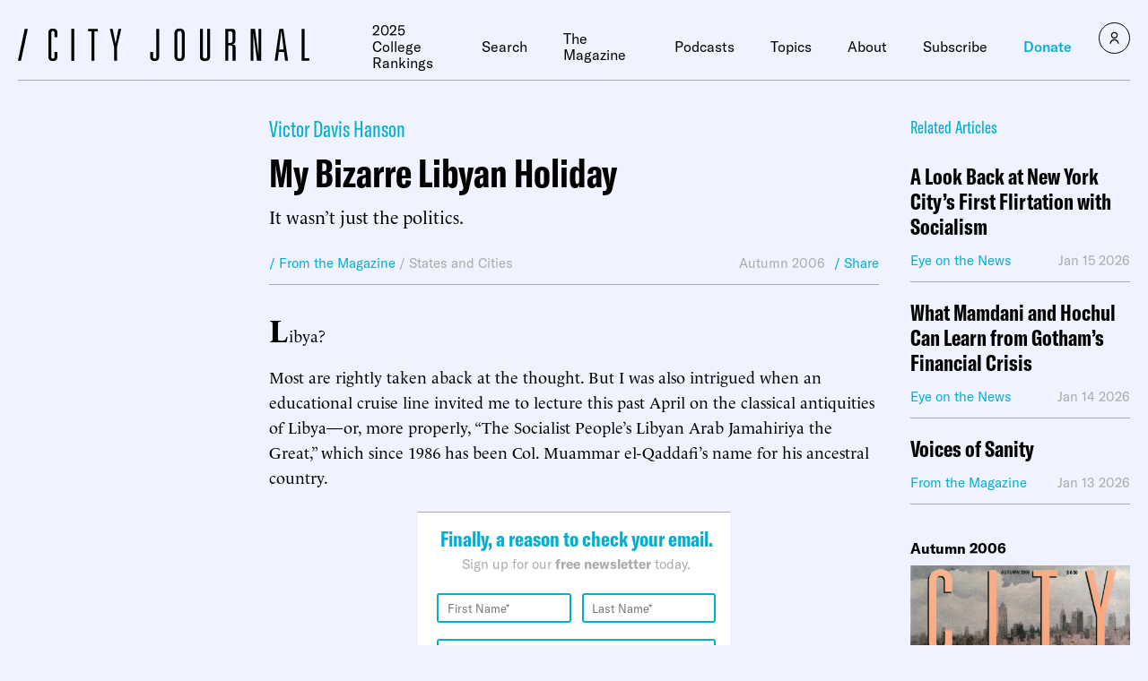

--- FILE ---
content_type: text/javascript;charset=utf-8
request_url: https://id.cxense.com/public/user/id?json=%7B%22identities%22%3A%5B%7B%22type%22%3A%22ckp%22%2C%22id%22%3A%22mki49gfluoxbn3bk%22%7D%2C%7B%22type%22%3A%22lst%22%2C%22id%22%3A%222e3y4tb9f854o3votc018n5yfp%22%7D%2C%7B%22type%22%3A%22cst%22%2C%22id%22%3A%222e3y4tb9f854o3votc018n5yfp%22%7D%5D%7D&callback=cXJsonpCB1
body_size: 206
content:
/**/
cXJsonpCB1({"httpStatus":200,"response":{"userId":"cx:cic65r68qujf17kgx67pfudsh:200582g5zlcep","newUser":false}})

--- FILE ---
content_type: text/javascript;charset=utf-8
request_url: https://p1cluster.cxense.com/p1.js
body_size: 101
content:
cX.library.onP1('2e3y4tb9f854o3votc018n5yfp');
